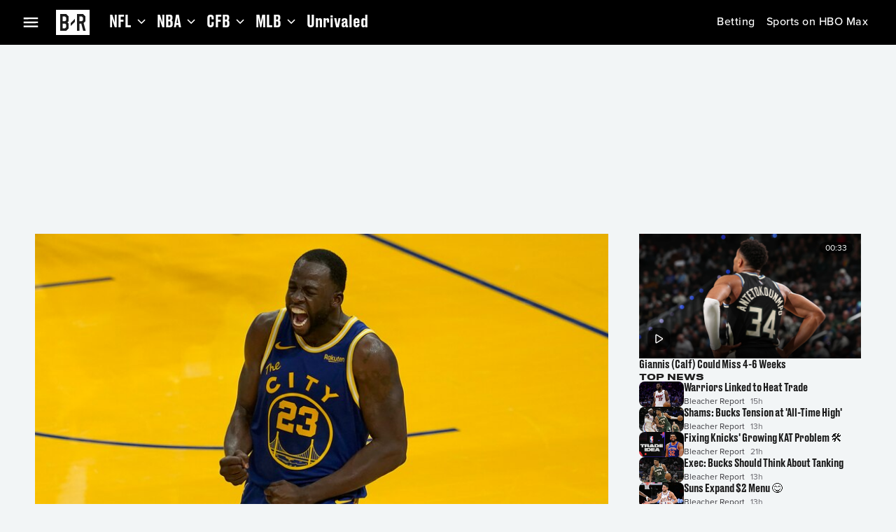

--- FILE ---
content_type: text/css; charset=UTF-8
request_url: https://bleacherreport.com/_next/static/css/98bb0ebf53ba3442.css
body_size: 1033
content:
:root{--primitives-color-neutral-50:#fff;--primitives-color-neutral-100:#f2f5f6;--primitives-color-neutral-200:#eee;--primitives-color-neutral-300:#ddd;--primitives-color-neutral-400:#c9c9c9;--primitives-color-neutral-500:#99989f;--primitives-color-neutral-600:#68676d;--primitives-color-neutral-700:#3d3c41;--primitives-color-neutral-800:#27262a;--primitives-color-neutral-900:#1a1a1a;--primitives-color-neutral-1000:#000;--primitives-color-red-100:#ffe8ec;--primitives-color-red-200:#ffb4c2;--primitives-color-red-300:#ff8097;--primitives-color-red-400:#ff4d6d;--primitives-color-red-500:#e9173d;--primitives-color-red-600:#b60122;--primitives-color-red-700:#8b011a;--primitives-color-red-800:#690013;--primitives-color-red-900:#47000d;--primitives-color-orange-100:#ffdfbd;--primitives-color-orange-200:#ffcb94;--primitives-color-orange-300:#ffa64a;--primitives-color-orange-400:#ff9629;--primitives-color-orange-500:#ff8200;--primitives-color-orange-600:#d66d00;--primitives-color-orange-700:#ad5800;--primitives-color-orange-800:#854400;--primitives-color-orange-900:#703900;--primitives-color-yellow-100:#ffffc8;--primitives-color-yellow-200:#fffca6;--primitives-color-yellow-300:#faf089;--primitives-color-yellow-400:#f6e05e;--primitives-color-yellow-500:#ffd60a;--primitives-color-yellow-600:#fc0;--primitives-color-yellow-700:#e8a803;--primitives-color-yellow-800:#ce7c00;--primitives-color-yellow-900:#9e5602;--primitives-color-green-100:#bdffe4;--primitives-color-green-200:#78ffc8;--primitives-color-green-300:#03fc96;--primitives-color-green-400:#00e788;--primitives-color-green-500:#02cc77;--primitives-color-green-600:#00b66a;--primitives-color-green-700:#008f55;--primitives-color-green-800:#00653c;--primitives-color-green-900:#004f2f;--primitives-color-teal-100:#ddfaff;--primitives-color-teal-200:#c2f7ff;--primitives-color-teal-300:#9ef2ff;--primitives-color-teal-400:#5ae7fd;--primitives-color-teal-500:#40cbe0;--primitives-color-teal-600:#30b0c7;--primitives-color-teal-700:#1a8ca0;--primitives-color-teal-800:#0f6878;--primitives-color-teal-900:#084753;--primitives-color-violet-100:#dfd0ff;--primitives-color-violet-200:#d1bbff;--primitives-color-violet-300:#ae87ff;--primitives-color-violet-400:#8752f6;--primitives-color-violet-500:#6927f4;--primitives-color-violet-600:#541fc3;--primitives-color-violet-700:#3f1792;--primitives-color-violet-800:#2a1062;--primitives-color-violet-900:#200c49;--primitives-color-lavender-100:#f4dbff;--primitives-color-lavender-200:#eec7ff;--primitives-color-lavender-300:#e6b1ff;--primitives-color-lavender-400:#d782ff;--primitives-color-lavender-500:#cb5cff;--primitives-color-lavender-600:#a94ad6;--primitives-color-lavender-700:#8837ad;--primitives-color-lavender-800:#662585;--primitives-color-lavender-900:#551c70;--primitives-color-blue-100:#d6e5ff;--primitives-color-blue-200:#a6c8ff;--primitives-color-blue-300:#629eff;--primitives-color-blue-400:#2f7eff;--primitives-color-blue-500:#0060fc;--primitives-color-blue-600:#004ac1;--primitives-color-blue-700:#003183;--primitives-color-blue-800:#002159;--primitives-color-blue-900:#00173f;--primitives-color-overlay-black-50:#0000000d;--primitives-color-overlay-black-100:#0000001a;--primitives-color-overlay-black-200:#00000033;--primitives-color-overlay-black-300:#0000004d;--primitives-color-overlay-black-400:#00000066;--primitives-color-overlay-black-500:#00000080;--primitives-color-overlay-black-600:#00000099;--primitives-color-overlay-black-700:#000000b3;--primitives-color-overlay-black-800:#000000cc;--primitives-color-overlay-black-900:#000000e6;--primitives-color-overlay-black-000:#00000000;--primitives-color-overlay-white-50:#ffffff0d;--primitives-color-overlay-white-100:#ffffff1a;--primitives-color-overlay-white-200:#ffffff33;--primitives-color-overlay-white-300:#ffffff4d;--primitives-color-overlay-white-400:#ffffff66;--primitives-color-overlay-white-500:#ffffff80;--primitives-color-overlay-white-600:#ffffff99;--primitives-color-overlay-white-700:#ffffffb3;--primitives-color-overlay-white-800:#ffffffcc;--primitives-color-overlay-white-900:#ffffffe6;--primitives-color-overlay-white-000:#ffffff00;--primitives-color-overlay-violet-100:#541fc31a;--primitives-color-overlay-violet-200:#541fc333;--primitives-color-overlay-violet-300:#541fc34d;--primitives-color-overlay-violet-400:#541fc366;--primitives-color-overlay-violet-500:#541fc380;--primitives-color-overlay-violet-600:#541fc399;--primitives-color-overlay-violet-700:#541fc3b3;--primitives-color-overlay-violet-800:#541fc3cc;--primitives-color-overlay-violet-900:#541fc3e6;--primitives-color-overlay-violet-000:#541fc300;--primitives-color-overlay-red-100:#ff2d531a;--primitives-color-overlay-red-200:#ff2d5333;--primitives-color-overlay-red-300:#ff2d534d;--primitives-color-overlay-red-400:#ff2d5366;--primitives-color-overlay-red-500:#ff2d5380;--primitives-color-overlay-red-600:#ff2d5399;--primitives-color-overlay-red-700:#ff2d53b3;--primitives-color-overlay-red-800:#ff2d53cc;--primitives-color-overlay-red-900:#ff2d53e6;--primitives-color-overlay-red-000:#ff2d5300;--primitives-color-overlay-neutral-800-900:#27262ae6;--primitives-color-overlay-neutral-800-000:#27262a00;--primitives-color-overlay-neutral-200-900:#eeeeeee6;--primitives-color-overlay-neutral-200-000:#eeeeee00;--primitives-color-overlay-neutral-900-700:#1a1a1ab3;--primitives-color-overlay-neutral-900-900:#1a1a1ae6;--primitives-color-overlay-neutral-900-000:#1a1a1a00;--primitives-size-0:0rem;--primitives-size-1:0.1rem;--primitives-size-2:0.2rem;--primitives-size-4:0.4rem;--primitives-size-8:0.8rem;--primitives-size-12:1.2rem;--primitives-size-16:1.6rem;--primitives-size-20:2rem;--primitives-size-24:2.4rem;--primitives-size-32:3.2rem;--primitives-size-40:4rem;--primitives-size-48:4.8rem;--primitives-size-56:5.6rem;--primitives-size-64:6.4rem;--primitives-size-72:7.2rem;--primitives-size-80:8rem;--primitives-size-88:8.8rem;--primitives-size-96:9.6rem;--primitives-size-104:10.4rem;--primitives-size-112:11.2rem;--primitives-size-half-px:0.05rem;--primitives-size-negative4:-0.4rem;--primitives-size-negative2:-0.2rem;--primitives-size-negative1:-0.1rem;--primitives-size-negative8:-0.8rem;--primitives-size-negative12:-1.2rem;--primitives-size-negative16:-1.6rem}@font-face{font-family:Druk Text;src:url(/_next/static/media/DrukText_700_normal.885ddf1e.woff2) format("woff2"),url(/_next/static/media/DrukText_700_normal.af5845c9.woff) format("woff");font-weight:700;font-style:normal;font-stretch:normal;font-display:swap}@font-face{font-family:Druk Text Wide;src:url(/_next/static/media/DrukTextWide_700_normal.c32645ce.woff2) format("woff2"),url(/_next/static/media/DrukTextWide_700_normal.176eb4f7.woff) format("woff");font-weight:700;font-style:normal;font-stretch:normal;font-display:swap}@font-face{font-family:Proxima Nova;src:url(/_next/static/media/ProximaNova_600_normal.25b13a81.woff2) format("woff2"),url(/_next/static/media/ProximaNova_600_normal.2aff5898.woff) format("woff");font-weight:600;font-style:normal;font-stretch:normal;font-display:swap}@font-face{font-family:Druk Text;src:url(/_next/static/media/DrukText_500_normal.b76bc589.woff2) format("woff2"),url(/_next/static/media/DrukText_500_normal.6e47a873.woff) format("woff");font-weight:500;font-style:normal;font-stretch:normal;font-display:swap}@font-face{font-family:Gazpacho;src:url(/_next/static/media/Gazpacho_900_italic.123173a2.woff2) format("woff2"),url(/_next/static/media/Gazpacho_900_italic.13213ae2.woff) format("woff");font-weight:900;font-style:italic;font-stretch:normal;font-display:swap}@font-face{font-family:Proxima Nova;src:url(/_next/static/media/ProximaNova_400_normal.d3e77ebe.woff2) format("woff2"),url(/_next/static/media/ProximaNova_400_normal.9d9660cd.woff) format("woff");font-weight:400;font-style:normal;font-stretch:normal;font-display:swap}@font-face{font-family:Proxima Nova;src:url(/_next/static/media/ProximaNova_700_normal.aed2cb87.woff2) format("woff2"),url(/_next/static/media/ProximaNova_700_normal.e633085e.woff) format("woff");font-weight:700;font-style:normal;font-stretch:normal;font-display:swap}@font-face{font-family:Proxima Nova;src:url(/_next/static/media/ProximaNova_500_normal.a021326c.woff2) format("woff2"),url(/_next/static/media/ProximaNova_500_normal.c14f2297.woff) format("woff");font-weight:500;font-style:normal;font-stretch:normal;font-display:swap}@font-face{font-family:Druk Text Fallback Arial;src:local("Arial");size-adjust:81%;font-stretch:normal;font-display:swap}@font-face{font-family:Druk Text Fallback Helvetica;src:local("Helvetica");size-adjust:81%;font-stretch:normal;font-display:swap}@font-face{font-family:Druk Text Wide Fallback Arial;src:local("Arial");size-adjust:140%;font-stretch:normal;font-display:swap}@font-face{font-family:Druk Text Wide Fallback Helvetica;src:local("Helvetica");size-adjust:140%;font-stretch:normal;font-display:swap}@font-face{font-family:Proxima Nova Fallback Arial;src:local("Arial");size-adjust:99%;font-stretch:normal;font-display:swap}@font-face{font-family:Proxima Nova Fallback Helvetica;src:local("Helvetica");size-adjust:99%;font-stretch:normal;font-display:swap}@font-face{font-family:Gazpacho Fallback;src:local("Georgia");size-adjust:110%;font-stretch:normal;font-display:swap}@font-face{font-family:book;src:url(/_next/static/media/HandsetSansUI-Regular.909fda4a.woff2) format("woff2"),url(/_next/static/media/HandsetSansUI-Regular.85375d70.woff) format("woff")}@font-face{font-family:book;src:url(/_next/static/media/HandsetSansUI-Bold.6d22fb13.woff2) format("woff2"),url(/_next/static/media/HandsetSansUI-Bold.2fbab1fa.woff) format("woff");font-weight:700}

--- FILE ---
content_type: application/javascript; charset=UTF-8
request_url: https://bleacherreport.com/_next/static/chunks/app/(general)/error-62f2b59b28c014b3.js
body_size: 2015
content:
(self.webpackChunk_N_E=self.webpackChunk_N_E||[]).push([[3455],{60645:function(e,n,t){Promise.resolve().then(t.bind(t,79318))},79318:function(e,n,t){"use strict";t.r(n),t.d(n,{default:function(){return c}});var r=t(90991);t(72163);var s=t(53157),a=t(77037),i=t(89725),o=t(31012);function c(e){let{error:n,reset:t}=e,[c]=(0,o._P)();return(0,r.jsx)(a.m,{error:n,reset:t,pathname:(0,s.usePathname)(),isEmbedded:c===i.a3.Embedded})}},68781:function(e,n,t){"use strict";t.d(n,{PageScriptLoader:function(){return g}});var r=t(90991),s=t(72163),a=t(76166),i=t(41804),o=t(53157),c=t(89725);let d=e=>{let{enabled:n,pipeSeparatedUnallowedOrigins:t,utmSource:r,pathname:s,experience:a}=e;return!!n&&"string"==typeof t&&(""===t||!t.split("|").includes(r))&&"/pages/terms"!==s&&a!==c.a3.Embedded},l=e=>{var n;let{strategy:t="beforeInteractive",countryCode:s,regionCode:c,uclScript:l,ltpConfig:u,experience:_}=e,g=(0,i.M)([i.P.PRISM_COOKIE_DOMAIN,i.P.ONE_TRUST_DOMAIN_SCRIPT,i.P.ONE_TRUST_SCRIPT_URL]),p=(0,o.useSearchParams)(),m=(0,o.usePathname)(),f=null!==(n=p.get("utm_source"))&&void 0!==n?n:"",{enabled:I,pipeSeparatedUnallowedOrigins:S}=u||{},h=d({enabled:I,pipeSeparatedUnallowedOrigins:S,utmSource:f,pathname:m,experience:_});return(0,r.jsxs)(r.Fragment,{children:[(0,r.jsx)(a.default,{id:"init-user-consent",strategy:t,children:'\n          window.WBD = window.WBD || {};\n          window.WBD.UserConsentConfig = {\n              domId: "'.concat(g.ONE_TRUST_DOMAIN_SCRIPT,'",\n              src: "').concat(g.ONE_TRUST_SCRIPT_URL,'",\n              cookieDomain: "').concat(g.PRISM_COOKIE_DOMAIN,'",\n              countryCode: "').concat(s,'",\n              stateCode: "').concat(c,'",\n              reloadOnConsentChange: true,\n              ackTermsEnforce: ').concat(h,"\n          };\n          window.hasOneTrustLoaded = new Promise((resolve, reject) => {\n              document.addEventListener('oneTrustLoaded', resolve);\n              document.addEventListener('oneTrustFailed', reject);\n          });\n        ")}),(0,r.jsx)(a.default,{id:"user-consent",strategy:t,children:"".concat(l)})]})},u=e=>{let{clientToken:n,applicationId:t,site:s="datadoghq.com",service:i,boltEnv:o,sessionSampleRate:c=5,privacyLevel:d="mask-user-input",version:l=""}=e;return(0,r.jsxs)(r.Fragment,{children:[n&&(0,r.jsx)(a.default,{id:"rum-lib",src:"https://www.datadoghq-browser-agent.com/us1/v6/datadog-rum.js",strategy:"beforeInteractive"}),n&&(0,r.jsx)(a.default,{id:"RUM",strategy:"beforeInteractive",dangerouslySetInnerHTML:{__html:'\n          var canExecuteRUM = window.WBD && window.WBD.UserConsent && window.WBD.UserConsent.inUserConsentState && window.WBD.UserConsent.inUserConsentState(["functional"]);\n          canExecuteRUM && window.DD_RUM && window.DD_RUM.init({\n            clientToken: "'.concat(n,'",\n            applicationId: "').concat(t,'",\n            // site refers to the Datadog site parameter of your organization\n            // see https://docs.datadoghq.com/getting_started/site/\n            site: "').concat(s,'",\n            service: "').concat(i,'",\n            env: "').concat(o,'",\n            version: "').concat(l,'",\n            sessionSampleRate: ').concat(c,', \n            // intentionally setting sessionReplaySampleRate to 0 to disable session replay https://docs.datadoghq.com/real_user_monitoring/session_replay/browser/#disable-session-replay\n            sessionReplaySampleRate: 0,\n            defaultPrivacyLevel: "').concat(d,'",\n          });\n        ')}})]})},_=t(69030),g=e=>{var n;let{strategy:t="beforeInteractive",countryCode:o,regionCode:c,uclScript:d,ltpConfig:g,experience:p}=e,m=(0,i.M)([i.P.ADFUEL_AIS_SCRIPT,i.P.ADFUEL_LIB_SCRIPT,i.P.RUM_APPLICATION_ID,i.P.RUM_CLIENT_TOKEN,i.P.RUM_SERVICE,i.P.RUM_SESSION_SAMPLE_RATE,i.P.BOLT_ENV,i.P.SEO_MONITORING_SCRIPT]);return(0,r.jsxs)(r.Fragment,{children:[(0,r.jsx)(s.Suspense,{children:(0,r.jsx)(l,{strategy:t,countryCode:o,regionCode:c,uclScript:d,ltpConfig:g,experience:p})}),(0,r.jsx)(a.default,{id:"AISScript",src:m.ADFUEL_AIS_SCRIPT,strategy:t}),(0,r.jsx)(a.default,{id:"AdFuelScript",src:m.ADFUEL_LIB_SCRIPT,strategy:t}),(0,r.jsx)(a.default,{id:"psmScript",src:"https://lightning.bleacherreport.com/cdp/psm/brands/bleacherreport/web/release/psm.min.js",strategy:t}),(0,r.jsx)(u,{clientToken:m.RUM_CLIENT_TOKEN,applicationId:m.RUM_APPLICATION_ID,service:m.RUM_SERVICE,boltEnv:m.BOLT_ENV,version:_.appVersion,sessionSampleRate:parseInt(null!==(n=m.RUM_SESSION_SAMPLE_RATE)&&void 0!==n?n:"5")})]})}},77037:function(e,n,t){"use strict";t.d(n,{m:function(){return I}});var r=t(90991);t(72163);var s=t(58680),a=t(60901),i=t(72357),o=t(24215),c=t(64125),d=t(65532),l=t(31227),u=t(31012),_=t(89725),g=t(68781),p=t(52844),m=t(95201);let f=e=>{let{error:n,reset:t,isEmbedded:a}=e,[i]=(0,u.Dj)(),[o]=(0,u.En)(),[c]=(0,u.LC)();return(0,r.jsxs)(r.Fragment,{children:[(0,r.jsx)(g.PageScriptLoader,{countryCode:i,regionCode:o,strategy:"afterInteractive",uclScript:c,experience:_.a3.Web}),(0,r.jsx)(m.E,{error:{message:"".concat(n.message,", code 500'"),viewName:"ErrorPage"},children:(0,r.jsx)(p.p,{message:"Something went wrong",button:(0,r.jsxs)(s.Z,{onClick:t,children:["Try reloading ",a]}),sx:{justifyContent:"center",height:a?"100vh":"50vh"}})})]})},I=e=>{let{error:n,reset:t,pathname:s,isEmbedded:u=!1}=e;return(0,r.jsx)(l.AnalyticsProvider,{attributes:{screenId:"error-page",screenName:"error-page",screenURI:s},children:u?(0,r.jsx)(f,{error:n,reset:t}):(0,r.jsx)(d.PageWrapper,{navigation:(0,r.jsx)(c.Navigation,{id:"id/navigation",logo:(0,r.jsx)(a.Z,{href:"/",component:"a",children:(0,r.jsx)(i.Xwk,{})})}),footer:(0,r.jsx)(o.default,{id:"id/footer",screenName:"error-page"}),children:(0,r.jsx)(f,{error:n,reset:t})})})}},52844:function(e,n,t){"use strict";t.d(n,{p:function(){return l}});var r=t(90991),s=t(72163),a=t(17613),i=t(84336),o=t(72357),c=t(96511),d=t(83208);let l=e=>{let{message:n,description:t,button:l,sx:u,errorDetails:_}=e,g=(0,o.aZV)();return(0,s.useEffect)(()=>{if(_){let{message:e,viewName:n,...t}=_;c.kg.warn({service:d.AppServices.NextJS,name:n,message:e,metadata:t})}},[_]),(0,r.jsxs)(a.Z,{gap:g.dimensions.padding__lg,alignItems:"center",sx:{padding:g.dimensions.padding__lg,...u},children:[(0,r.jsx)(i.Z,{variant:"bp_large__headings__display__small",textAlign:"center",children:n}),t&&(0,r.jsx)(i.Z,{sx:{textTransform:"capitalize"},children:t}),l]})}},95201:function(e,n,t){"use strict";t.d(n,{E:function(){return i}});var r=t(75725),s=t(81170),a=t(32223);let i=e=>{let{error:n,children:t}=e,i=(0,a.qm)();return(0,s.t)(()=>{if(i&&n)return(0,r.R_)(n),!0},[i]),t}},76166:function(e,n,t){"use strict";t.d(n,{default:function(){return s.a}});var r=t(84923),s=t.n(r)}},function(e){e.O(0,[2219,2120,2451,3234,8533,9657,4317,7169,4923,2357,6613,8268,1981,4125,1594,3262,1744],function(){return e(e.s=60645)}),_N_E=e.O()}]);